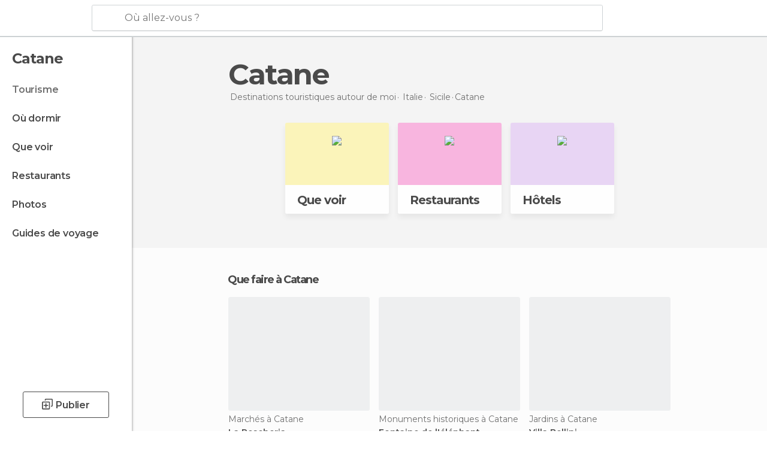

--- FILE ---
content_type: text/html; charset=UTF-8
request_url: https://www.monnuage.fr/voyage/italie/sicile/catane
body_size: 15898
content:

 
 <!DOCTYPE html><!--[if lt IE 7]> <html class="no-js lt-ie9 lt-ie8 lt-ie7" lang="fr-FR"> <![endif]--><!--[if IE 7]> <html class="no-js lt-ie9 lt-ie8" lang="fr-FR"> <![endif]--><!--[if IE 8]> <html class="no-js lt-ie9" lang="fr-FR"> <![endif]--><!--[if gt IE 8]><!--><html class="no-js" lang="fr-FR"> <!--<![endif]--><head><meta charset="UTF-8"/><meta http-equiv="Content-Type" content="text/html; charset=UTF-8"/><meta http-equiv="X-UA-COMPATIBLE" content="IE=edge"/><meta name="viewport" content="width=device-width, minimum-scale=1.0, initial-scale=1.0"><title>Voyages à Catane et tourisme à Catane | Monnuage</title><link rel="preconnect" crossorigin="anonymous" href="https://images.mnstatic.com"><link rel="preconnect" crossorigin="anonymous" href="https://assetscdn.mnstatic.com">
 
 <link rel="alternate" hreflang="es-ES" href="https://www.minube.com/viajes/italia/sicilia/catania"/><link rel="alternate" hreflang="x-default" href="https://www.minube.com/viajes/italia/sicilia/catania" /><link rel="alternate" hreflang="es-MX" href="https://www.minube.com.mx/viajes/italia/sicilia/catania"/><link rel="alternate" hreflang="es-CO" href="https://www.minube.com.co/viajes/italia/sicilia/catania"/><link rel="alternate" hreflang="es-AR" href="https://www.minube.com.ar/viajes/italia/sicilia/catania"/><link rel="alternate" hreflang="it" href="https://www.minube.it/viaggi/italia/sicilia/catania"/><link rel="alternate" hreflang="pt" href="https://www.minube.pt/viagens/italia/sicilia/catania"/><link rel="alternate" hreflang="pt-BR" href="https://www.minube.com.br/viagens/italia/sicilia/catania"/><link rel="alternate" hreflang="fr" href="https://www.monnuage.fr/voyage/italie/sicile/catane"/><link rel="alternate" hreflang="en-US" href="https://www.minube.net/travel/italy/sicilia/catania"/><link rel="alternate" hreflang="en-GB" href="https://www.minube.co.uk/travel/italy/sicilia/catania"/><link rel="alternate" hreflang="es" href="https://www.minube.com/viajes/italia/sicilia/catania"/><link rel="alternate" hreflang="en" href="https://www.minube.net/travel/italy/sicilia/catania"/><meta name="description" content="Tourisme à Catane sur MonNuage: lieux à voir, que faire Catane, restaurants, hôtels... Tout pour ton voyage à Catane"/><link rel="canonical" href="https://www.monnuage.fr/voyage/italie/sicile/catane"/><meta name="keywords"
 content="Catane, aller à catane, voyage à catane, tourisme à catane, vacances à catane"/><meta name="robots" content="index,follow"/><link rel="apple-touch-icon" sizes="180x180" href="https://contentdelivery.mnstatic.com/1/favicon/apple-touch-icon.png"><link rel="icon" type="image/png" sizes="32x32" href="https://contentdelivery.mnstatic.com/1/favicon/favicon-32x32.png"><link rel="icon" type="image/png" sizes="16x16" href="https://contentdelivery.mnstatic.com/1/favicon/favicon-16x16.png"><link rel="shortcut icon" href="https://contentdelivery.mnstatic.com/1/favicon/favicon.ico"><link rel="manifest" href="/manifest.json"/><meta name="apple-mobile-web-app-title" content="minube" /><meta name="application-name" content="minube" /><meta name="msapplication-config" content="https://contentdelivery.mnstatic.com/1/favicon/browserconfig.xml" /><meta name="theme-color" content="#007A75"/><meta property="og:title" content="Voyages à Catane et tourisme à Catane | Monnuage"/><meta property="og:description" content="Tourisme à Catane sur MonNuage: lieux à voir, que faire Catane, restaurants, hôtels... Tout pour ton voyage à Catane"/><meta property="og:site_name" content="Minube"/><meta property="og:type" content="website"/><meta name="twitter:card" content="summary"/><meta name="twitter:title" content="Voyages à Catane et tourisme à Catane | Monnuage"/><meta name="twitter:description" content="Tourisme à Catane sur MonNuage: lieux à voir, que faire Catane, restaurants, hôtels... Tout pour ton voyage à Catane"/><meta name="twitter:site" content="@monnuage"/><meta name="twitter:domain" value="minube.com" /><link rel="next" href="https://www.monnuage.fr/voyage/italie/sicile/catane?page=2"><link rel="prefetch" href="https://www.minube.com/assets/css/min/production/src/layouts/users/login.css">
<link rel='preload' as='style' href='https://fonts.minube.com/avenir.css' onload='this.rel="stylesheet"'><link rel="stylesheet" type="text/css" href="https://fonts.minube.com/avenir.css" />
<link rel='preload' as='style' href='https://fonts.googleapis.com/css?family=Montserrat:400,600,700|Open+Sans:400,600,700&subset=latin-ext,latin-ext' onload='this.rel="stylesheet"'><link rel="stylesheet" type="text/css" href="https://fonts.googleapis.com/css?family=Montserrat:400,600,700|Open+Sans:400,600,700&amp;subset=latin-ext,latin-ext" />
<link rel='preload' as='style' href='https://assetscdn.mnstatic.com/css/zzjs-29197614319383e91a90ea9da4718556.css'><link rel="stylesheet" type="text/css" href="https://assetscdn.mnstatic.com/css/zzjs-29197614319383e91a90ea9da4718556.css" />



 
 
 
 
 
 
 
 
 
 
 
 
 
 
 
 
 
 
 
 
 </head><body>
 

 
 
 <header>
 
<div class="actionBar">
 
<div class="main border ">
 
<div class="logo">
 
 <a class="brand icon_base icon__color_logo_fr
"
 title="Monnuage"
 href="https://www.monnuage.fr/"
 ></a></div> 
 
<div id="mnHeaderFakeInput" class="mnHeaderFakeInput"
 onclick="Minube.services.HeaderUI.focusSearcherHeader();"><div class="mnHeaderFakeInput__box display_table"><div class="display_table_cell"><div class="mnHeaderFakeInput__text"><span>Où allez-vous ?</span></div></div></div></div><div id="mnHeaderRealInput" class="mnHeaderRealInput "
 style="display: none; opacity: 0;"><input id="mnHeaderSearcherInput" class="mnHeaderSearcherInput"
 type="text" placeholder="" autofocus/><ul id="mnHeaderSearcherResults" class="mnHeaderSearcherResults"></ul><div id="mnHeaderSearcherResultsBackground"
 class="mnHeaderSearcherResultsBackground"
 onclick="Minube.services.HeaderUI.blurSearcher();"></div><div id="mnHeaderSearcherIcon"
 class="icon sp_header_navigate icon--lensRealInput"></div><div class="close" onclick="Minube.services.HeaderUI.blurSearcher();"></div><span style="display:none;" id="gplus_button"
 data-gapiattached="true">Entrer avec Google Plus</span></div><div class="widgets">
 
<div id="mnHeaderOptionsMenu" class="mnHeaderOptionsMenu share" onclick="Minube.services.HeaderUI.initShareTooltip()"><div id="mnHeaderShareTop"><div class="share_icon"></div></div></div>
 
 
<div class="profile_avatar basic"></div> 
 
<div class="mnNavigateSandwich only-mobile activitySearch"><div class="mnNavigateSandwich__lines"></div></div></div></div></div>
 
 
 
 </header>
 
 <div class="fullWidth
 "><div class="leftMenu">
 
 <div id="mnNavigate" class="mnNavigate "><div class="mnNavigate__sectionsAction only-mobile"><div class="mnNavigate__section access"><span class="mnNavigate__sectionLink access" id="access_mobile_user" onclick="Minube.services.ProfileUI.openModalLogin(null, true)">Entrer</span></div><div class="section_profile"><div class="mnNavigate__section" onclick="Minube.services.UserSection.goTo('/', 'my_profile')"><span class="mnNavigate__sectionLink">Mon profil</span></div><div class="mnNavigate__section edit" onclick="Minube.services.UserSection.goTo('/editer/', 'edit')"><span class="mnNavigate__sectionLink">Editer mon profil</span></div><div class="mnNavigate__section" onclick="Minube.services.Registration.logout()"><span class="mnNavigate__sectionLink">Déconnexion</span></div><div class="mnNavigate__section"><span class="mnNavigate__sectionLink line"/></div></div><div class="mnNavigate__section share"><span class="mnNavigate__sectionLink share" onclick="Minube.services.HeaderUI.handlerShare()">Partager</span></div><div class="mnNavigate__section"><span class="mnNavigate__sectionLink addExperience" onclick="Minube.services.HeaderUI.headerOpenPoiUpload() ">Partager une expérience</span></div><div class="mnNavigate__section sep"><span class="mnNavigate__sectionLink line"/></div></div><div id="mnNavigate__sectionsBlock" class="mnNavigate__sectionsBlock">
 
 
 <div id="mnNavigate__tabs" class="navTabs mnNavigate__tabs"><ul class="mover"><li class="navItem active categories "
 data-section="categories"
 onclick="Minube.services.Sidebar.switchTab('categories')">
 Menu
 </li>
 
 <li class="navItem filters "
 data-section="filters"
 onclick="Minube.services.Sidebar.switchTab('filters')">
 Filtres
 </li>
 
 </ul></div>
 
 
 <nav role="navigation" class="mnNavigate__navigation"><ul id="mnNavigate__categoriesBlock" class="mnNavigate__categoriesBlock mnNavigate__tabContent active" data-section="categories">
 
 
 <li class="mnNavigate__location ">Catane</li>
 
 
 
<li class="mnNavigate__section all current noCounter"><div class="mnNavigate__icon icon_base icon__all"></div><a class="mnNavigate__sectionLink" href="https://www.monnuage.fr/voyage/italie/sicile/catane" title="Voyages à Catane: Tourisme à Catane"> Tourisme </a>
 
 </li>
 
  
 
 
<li class="mnNavigate__section sleep noCounter"><div class="mnNavigate__icon icon_base icon__sleep"></div><a class="mnNavigate__sectionLink" href="https://www.monnuage.fr/logements/italie/sicile/catane" title="Lieux où dormir à Catane"> Où dormir </a>
 
 </li>
 
  
 
 
<li class="mnNavigate__section tosee noCounter"><div class="mnNavigate__icon icon_base icon__tosee"></div><a class="mnNavigate__sectionLink" href="https://www.monnuage.fr/a-voir/italie/sicile/catane" title="Que faire à Catane, que voir et que visiter"> Que voir </a>
 
 </li>
 
  
 
 
<li class="mnNavigate__section eat noCounter"><div class="mnNavigate__icon icon_base icon__eat"></div><a class="mnNavigate__sectionLink" href="https://www.monnuage.fr/meilleurs-restaurants/italie/sicile/catane" title="Restaurants à Catane : Déjeuner et dîner"> Restaurants </a>
 
 </li>
 
  
 
 
<li class="mnNavigate__section pic_gallery noCounter"><div class="mnNavigate__icon icon_base icon__pic_gallery"></div><a class="mnNavigate__sectionLink" href="https://www.monnuage.fr/photos-de/catane-c1880" title="Photos de Catane"> Photos </a>
 
 </li>
 
  
 
 
<li class="mnNavigate__section guides noCounter"><div class="mnNavigate__icon icon_base icon__guides"></div><a class="mnNavigate__sectionLink" href="https://www.monnuage.fr/guides/italie/sicile/catane" title="Guides de voyage Catane"> Guides de voyage </a>
 
 </li>
 
 
 
 </ul></nav></div><div class="buttonPublish">
 
<div class="buttonMain outline normal withIcon default"
 style=""
 onclick="Minube.services.HeaderUI.headerOpenPoiUpload() "
 ><div class="display_table"><div class="display_table_cell"><span class="icon icon_base ic_post_darkgray"></span><span class="text" style="">Publier</span></div></div></div></div></div>
 
 
 
 
 </div><div class="content withSidebar "><div class="headerPlace"><div class="container">
 
<h1 itemprop="name" >Catane</h1>
 
<div class="breadcrumb-box" itemscope itemtype="http://schema.org/BreadcrumbList"><ul><li itemprop="itemListElement" itemscope itemtype="http://schema.org/ListItem" ><a title="Destinations touristiques autour de moi" href="https://www.monnuage.fr/destinations"><b itemprop="name">Destinations touristiques autour de moi</b></a><meta itemprop="position" content="1" /><meta itemprop="item" content="https://www.monnuage.fr/destinations" /></li>
  <li itemprop="itemListElement" itemscope itemtype="http://schema.org/ListItem" ><a title="Tourisme en Italie : Voyages en Italie" href="https://www.monnuage.fr/voyage/italie"><b itemprop="name">Italie</b></a><meta itemprop="position" content="2" /><meta itemprop="item" content="https://www.monnuage.fr/voyage/italie" /></li>
  <li itemprop="itemListElement" itemscope itemtype="http://schema.org/ListItem" ><a title="Tourisme en Sicile : Voyages en Sicile" href="https://www.monnuage.fr/voyage/italie/sicile"><b itemprop="name">Sicile</b></a><meta itemprop="position" content="3" /><meta itemprop="item" content="https://www.monnuage.fr/voyage/italie/sicile" /></li><li class="last" ><span>Catane</span></li></ul></div></div></div>
 
 <div class="plainBricks"><div class="container wideFirst">
 
 
 
 
<div class="baseCard riverCard
 wideFirst brickCard
" aria-label="" onclick="Minube.services.plainBricks.goToSection('https://www.monnuage.fr/a-voir/italie/sicile/catane', 'tosee')"
 ><div class="backColor" style="background-color:#fcf4ba;"><img class="image" src="https://images.mnstatic.com/statics/destination/bricks/quever_turismo.png" alt="Catane - Que voir"/></div><div class="titleContainer"><div class="subtitleItem"></div>
 
 <label class="titleItem"> Que voir
</label></div></div>
 
 
 
 
<div class="baseCard riverCard
 wideFirst brickCard
" aria-label="" onclick="Minube.services.plainBricks.goToSection('https://www.monnuage.fr/meilleurs-restaurants/italie/sicile/catane', 'eat')"
 ><div class="backColor" style="background-color:#f9b5df;"><img class="image" src="https://images.mnstatic.com/statics/destination/bricks/restaurantes_turismo.png" alt="Catane - Restaurants"/></div><div class="titleContainer"><div class="subtitleItem"></div>
 
 <label class="titleItem"> Restaurants
</label></div></div>
 
 
 
 
<div class="baseCard riverCard
 wideFirst brickCard
" aria-label="" onclick="Minube.services.plainBricks.goToSection('https://www.monnuage.fr/logements/italie/sicile/catane', 'sleep')"
 ><div class="backColor" style="background-color:#e8d5f5;"><img class="image" src="https://images.mnstatic.com/statics/destination/bricks/hoteles_turismo.png" alt="Catane - Hôtels"/></div><div class="titleContainer"><div class="subtitleItem"></div>
 
 <label class="titleItem"> Hôtels
</label></div></div></div></div>
 
 
 <div class="riverContainer noGrid">
  
 
 
<div class="river arrows " data-type_form="carousel" data-carousel_id="mainRiver_0" data-type="tosee" data-total_elements="20">
 
<div class="headerRiver withoutContainer left headerTitle"><div class="titleList "><h3><a onclick="Minube.services.CarouselRiver.goDetail('https://www.monnuage.fr/a-voir/italie/sicile/catane');return false;" href="https://www.monnuage.fr/a-voir/italie/sicile/catane" class="link" >
 Que faire à Catane</a></h3></div></div><div class="riverItems">
 
 
 
 
 
 
<div class="baseCard riverCard
 poiCard 
" aria-label="" data-id_poi="211653" onclick="Minube.services.Card.goToCard('https\x3A\x2F\x2Fwww.monnuage.fr\x2Fpoint\x2Dd\x2Dinteret\x2Fla\x2Dpescheria\x2Da211653','poi',{poi_id : '211653' , activities : '0'}); event.stopPropagation()"
 >
 
 
 <div class="imageCard" data-src='https://images.mnstatic.com/37/c7/37c7e647183c4cd7153af126de220c39.jpg' data-dynamic-source='true' data-dynamic-quality='60' data-dynamic-auto-width-height='1' data-dynamic-fit='crop' data-dynamic-custom-attrs='1' ></div>
 
 <div class="contentItem "><div class="subtitleItem">
 Marchés à Catane
 </div>
 
 
 <a class="titleItem" href="https://www.monnuage.fr/point-d-interet/la-pescheria-a211653" onclick="event.stopPropagation();" title="La Pescheria" target="_self"> La Pescheria
</a>
 
<div class="staticRating">
 
 <div class="starsRatingMeter"><span style="width: 100%"></span></div>
 
<div class="ratingSideText"><div class="ratingTextShown">(24)</div></div></div></div></div>

 
 
 
 
 
 
<div class="baseCard riverCard
 poiCard 
" aria-label="" data-id_poi="20212" onclick="Minube.services.Card.goToCard('https\x3A\x2F\x2Fwww.monnuage.fr\x2Fpoint\x2Dd\x2Dinteret\x2Ffontaine\x2Dde\x2Dlelephant\x2Da20212','poi',{poi_id : '20212' , activities : '0'}); event.stopPropagation()"
 >
 
 
 <div class="imageCard" data-src='https://images.mnstatic.com/15/c4/15c4d12fa09d56ca6a4c5c0bfb4da95f.jpg' data-dynamic-source='true' data-dynamic-quality='60' data-dynamic-auto-width-height='1' data-dynamic-fit='crop' data-dynamic-custom-attrs='1' ></div>
 
 <div class="contentItem "><div class="subtitleItem">
 Monuments historiques à Catane
 </div>
 
 
 <a class="titleItem" href="https://www.monnuage.fr/point-d-interet/fontaine-de-lelephant-a20212" onclick="event.stopPropagation();" title="Fontaine de l'éléphant" target="_self"> Fontaine de l&#039;éléphant
</a>
 
<div class="staticRating">
 
 <div class="starsRatingMeter"><span style="width: 100%"></span></div>
 
<div class="ratingSideText"><div class="ratingTextShown">(24)</div></div></div></div></div>

 
 
 
 
 
 
<div class="baseCard riverCard
 poiCard 
" aria-label="" data-id_poi="764361" onclick="Minube.services.Card.goToCard('https\x3A\x2F\x2Fwww.monnuage.fr\x2Fpoint\x2Dd\x2Dinteret\x2Fvilla\x2Dbellini\x2Da764361','poi',{poi_id : '764361' , activities : '0'}); event.stopPropagation()"
 >
 
 
 <div class="imageCard" data-src='https://images.mnstatic.com/5f/dd/5fdd41122fd7044c0b381723c1a2bb6f.jpg' data-dynamic-source='true' data-dynamic-quality='60' data-dynamic-auto-width-height='1' data-dynamic-fit='crop' data-dynamic-custom-attrs='1' ></div>
 
 <div class="contentItem "><div class="subtitleItem">
 Jardins à Catane
 </div>
 
 
 <a class="titleItem" href="https://www.monnuage.fr/point-d-interet/villa-bellini-a764361" onclick="event.stopPropagation();" title="Villa Bellini" target="_self"> Villa Bellini
</a>
 
<div class="staticRating">
 
 <div class="starsRatingMeter"><span style="width: 90%"></span></div>
 
<div class="ratingSideText"><div class="ratingTextShown">(14)</div></div></div></div></div>

 
 
 
 
 
 
<div class="baseCard riverCard
 poiCard 
" aria-label="" data-id_poi="140462" onclick="Minube.services.Card.goToCard('https\x3A\x2F\x2Fwww.monnuage.fr\x2Fpoint\x2Dd\x2Dinteret\x2Fpiazza\x2Dduomo\x2Da140462','poi',{poi_id : '140462' , activities : '0'}); event.stopPropagation()"
 >
 
 
 <div class="imageCard" data-src='https://images.mnstatic.com/2b/c3/2bc3cb8a654d3b1832a42fa18e758bcf.jpg' data-dynamic-source='true' data-dynamic-quality='60' data-dynamic-auto-width-height='1' data-dynamic-fit='crop' data-dynamic-custom-attrs='1' ></div>
 
 <div class="contentItem "><div class="subtitleItem">
 Places à Catane
 </div>
 
 
 <a class="titleItem" href="https://www.monnuage.fr/point-d-interet/piazza-duomo-a140462" onclick="event.stopPropagation();" title="Piazza del Duomo" target="_self"> Piazza del Duomo
</a>
 
<div class="staticRating">
 
 <div class="starsRatingMeter"><span style="width: 89%"></span></div>
 
<div class="ratingSideText"><div class="ratingTextShown">(20)</div></div></div></div></div>

 
 
 
 
 
 
<div class="baseCard riverCard
 poiCard 
" aria-label="" data-id_poi="25358" onclick="Minube.services.Card.goToCard('https\x3A\x2F\x2Fwww.monnuage.fr\x2Fpoint\x2Dd\x2Dinteret\x2Fplage\x2Dde\x2Dcatane\x2Da25358','poi',{poi_id : '25358' , activities : '0'}); event.stopPropagation()"
 >
 
 
 <div class="imageCard" data-src='https://images.mnstatic.com/2e/ec/2eeca084a53ab7ea75a0bf6841982d49.jpg' data-dynamic-source='true' data-dynamic-quality='60' data-dynamic-auto-width-height='1' data-dynamic-fit='crop' data-dynamic-custom-attrs='1' ></div>
 
 <div class="contentItem "><div class="subtitleItem">
 Calanques à Catane
 </div>
 
 
 <a class="titleItem" href="https://www.monnuage.fr/point-d-interet/plage-de-catane-a25358" onclick="event.stopPropagation();" title="Plage de Catane" target="_self"> Plage de Catane
</a>
 
<div class="staticRating">
 
 <div class="starsRatingMeter"><span style="width: 100%"></span></div>
 
<div class="ratingSideText"><div class="ratingTextShown">(6)</div></div></div></div></div>

 
 <div class="extraCard riverCard baseCard"><div class="content">
 
<div class="buttonMain btnSeeAll outline normal fab withIcon secondary"
 style=""
 onclick="Minube.services.CarouselRiver.goDetail('https://www.monnuage.fr/a-voir/italie/sicile/catane');return false; "
 ><div class="display_table"><div class="display_table_cell"><span class="icon icon_base ic_arrow_right_secondary"></span></div></div></div><div class="text"><span>Voir tous</span></div></div></div></div>
 
 
<div class="buttonMain btnSeeAll outline normal secondary"
 style=""
 onclick="Minube.services.CarouselRiver.goDetail('https://www.monnuage.fr/a-voir/italie/sicile/catane');return false; "
 ><div class="display_table"><div class="display_table_cell"><span class="text" style="">Voir tous (30)</span></div></div></div></div>
  
<div class="sponsored-container"></div>
 
 
 
<div class="river arrows " data-type_form="carousel" data-carousel_id="mainRiver_1" data-type="eat" data-total_elements="15">
 
<div class="headerRiver withoutContainer left headerTitle"><div class="titleList "><h3><a onclick="Minube.services.CarouselRiver.goDetail('https://www.monnuage.fr/meilleurs-restaurants/italie/sicile/catane');return false;" href="https://www.monnuage.fr/meilleurs-restaurants/italie/sicile/catane" class="link" >
 Restaurants à Catane</a></h3></div></div><div class="riverItems">
 
 
 
 
 
 
<div class="baseCard riverCard
 poiCard 
" aria-label="" data-id_poi="932321" onclick="Minube.services.Card.goToCard('https\x3A\x2F\x2Fwww.monnuage.fr\x2Fpoint\x2Dd\x2Dinteret\x2Fil\x2Dchiosco\x2D\x2Da932321','poi',{poi_id : '932321' , activities : '0'}); event.stopPropagation()"
 >
 
 
 <div class="imageCard" data-src='https://images.mnstatic.com/0e/eb/0eeb941bea94a8277b6b194a78ba5e73.jpg' data-dynamic-source='true' data-dynamic-quality='60' data-dynamic-auto-width-height='1' data-dynamic-fit='crop' data-dynamic-custom-attrs='1' ></div>
 
 <div class="contentItem "><div class="subtitleItem">
 Bars à tapas à Catane
 </div>
 
 <label class="titleItem"> Il Chiosco
</label>
 
<div class="staticRating">
 
 <div class="starsRatingMeter"><span style="width: 100%"></span></div>
 
<div class="ratingSideText"><div class="ratingTextShown">(7)</div></div></div></div></div>

 
 
 
 
 
 
<div class="baseCard riverCard
 poiCard 
" aria-label="" data-id_poi="829171" onclick="Minube.services.Card.goToCard('https\x3A\x2F\x2Fwww.monnuage.fr\x2Fpoint\x2Dd\x2Dinteret\x2Frestaurant\x2Dpasteleria\x2Dheladeria\x2Dda\x2Dernesto\x2Da829171','poi',{poi_id : '829171' , activities : '0'}); event.stopPropagation()"
 >
 
 
 <div class="imageCard" data-src='https://images.mnstatic.com/f9/cb/f9cb374a0f96a4c41d1cc9d322c0fab2.jpg' data-dynamic-source='true' data-dynamic-quality='60' data-dynamic-auto-width-height='1' data-dynamic-fit='crop' data-dynamic-custom-attrs='1' ></div>
 
 <div class="contentItem "><div class="subtitleItem">
 Restaurants à Catane
 </div>
 
 <label class="titleItem"> Ernesto Gelateria e Pasticceria Catania
</label>
 
<div class="staticRating">
 
 <div class="starsRatingMeter"><span style="width: 100%"></span></div>
 
<div class="ratingSideText"><div class="ratingTextShown">(7)</div></div></div></div></div>

 
 
 
 
 
 
<div class="baseCard riverCard
 poiCard 
" aria-label="" data-id_poi="763971" onclick="Minube.services.Card.goToCard('https\x3A\x2F\x2Fwww.monnuage.fr\x2Fpoint\x2Dd\x2Dinteret\x2Fterrasse\x2Dbalsamo\x2Da763971','poi',{poi_id : '763971' , activities : '0'}); event.stopPropagation()"
 >
 
 
 <div class="imageCard" data-src='https://images.mnstatic.com/43/d3/43d386c039503a921995c6a4aead55dc.jpg' data-dynamic-source='true' data-dynamic-quality='60' data-dynamic-auto-width-height='1' data-dynamic-fit='crop' data-dynamic-custom-attrs='1' ></div>
 
 <div class="contentItem "><div class="subtitleItem">
 Restaurants à Catane
 </div>
 
 <label class="titleItem"> Terrazza Balsamo
</label>
 
<div class="staticRating">
 
 <div class="starsRatingMeter"><span style="width: 100%"></span></div>
 
<div class="ratingSideText"><div class="ratingTextShown">(9)</div></div></div></div></div>

 
 
 
 
 
 
<div class="baseCard riverCard
 poiCard 
" aria-label="" data-id_poi="213345" onclick="Minube.services.Card.goToCard('https\x3A\x2F\x2Fwww.monnuage.fr\x2Fpoint\x2Dd\x2Dinteret\x2Fristorante\x2Dcamelot\x2Da213345','poi',{poi_id : '213345' , activities : '0'}); event.stopPropagation()"
 >
 
 
 <div class="imageCard" data-src='https://images.mnstatic.com/d8/af/d8af9ee536ce0c60081479c43926f58e.jpg' data-dynamic-source='true' data-dynamic-quality='60' data-dynamic-auto-width-height='1' data-dynamic-fit='crop' data-dynamic-custom-attrs='1' ></div>
 
 <div class="contentItem "><div class="subtitleItem">
 Restaurants à Catane
 </div>
 
 <label class="titleItem"> Ristorante Camelot
</label>
 
<div class="staticRating">
 
 <div class="starsRatingMeter"><span style="width: 100%"></span></div>
 
<div class="ratingSideText"><div class="ratingTextShown">(1)</div></div></div></div></div>

 
 
 
 
 
 
<div class="baseCard riverCard
 poiCard 
" aria-label="" data-id_poi="832161" onclick="Minube.services.Card.goToCard('https\x3A\x2F\x2Fwww.monnuage.fr\x2Fpoint\x2Dd\x2Dinteret\x2Frestaurant\x2Dle\x2Dtre\x2Dbocche\x2Da832161','poi',{poi_id : '832161' , activities : '0'}); event.stopPropagation()"
 >
 
 
 <div class="imageCard" data-src='https://images.mnstatic.com/22/d7/22d731bff9027709612117d42970a4c9.jpg' data-dynamic-source='true' data-dynamic-quality='60' data-dynamic-auto-width-height='1' data-dynamic-fit='crop' data-dynamic-custom-attrs='1' ></div>
 
 <div class="contentItem "><div class="subtitleItem">
 Restaurants à Catane
 </div>
 
 
 <a class="titleItem" href="https://www.monnuage.fr/point-d-interet/restaurant-le-tre-bocche-a832161" onclick="event.stopPropagation();" title="Le Tre Bocche" target="_self"> Le Tre Bocche
</a>
 
<div class="staticRating">
 
 <div class="starsRatingMeter"><span style="width: 100%"></span></div>
 
<div class="ratingSideText"><div class="ratingTextShown">(2)</div></div></div></div></div>

 
 <div class="extraCard riverCard baseCard"><div class="content">
 
<div class="buttonMain btnSeeAll outline normal fab withIcon secondary"
 style=""
 onclick="Minube.services.CarouselRiver.goDetail('https://www.monnuage.fr/meilleurs-restaurants/italie/sicile/catane');return false; "
 ><div class="display_table"><div class="display_table_cell"><span class="icon icon_base ic_arrow_right_secondary"></span></div></div></div><div class="text"><span>Voir tous</span></div></div></div></div>
 
 
<div class="buttonMain btnSeeAll outline normal secondary"
 style=""
 onclick="Minube.services.CarouselRiver.goDetail('https://www.monnuage.fr/meilleurs-restaurants/italie/sicile/catane');return false; "
 ><div class="display_table"><div class="display_table_cell"><span class="text" style="">Voir tous (15)</span></div></div></div></div>
  
 
 
<div class="river arrows " data-type_form="carousel" data-carousel_id="mainRiver_2" data-type="sleep_all" data-total_elements="20">
 
<div class="headerRiver withoutContainer left headerTitle"><div class="titleList "><h3><a onclick="Minube.services.CarouselRiver.goDetail('https://www.monnuage.fr/logements/italie/sicile/catane');return false;" href="https://www.monnuage.fr/logements/italie/sicile/catane" class="link" >
 Hôtels à Catane</a></h3></div></div><div class="riverItems">
 
 
 
 
 
 
<div class="baseCard riverCard
 poiCard 
" aria-label="" data-id_poi="203539" onclick="Minube.services.Card.goToCard('https\x3A\x2F\x2Fwww.monnuage.fr\x2Fpoint\x2Dd\x2Dinteret\x2Fde\x2Dcurtis\x2Dbb\x2D\x2Da203539','poi',{poi_id : '203539' , activities : '0'}); event.stopPropagation()"
 >
 
 
 <div class="imageCard" data-src='https://imgs-hotels.mnstatic.com/Lodges/7a/7f/7a7f54fc9d80b820c353d3810b234551.jpg' data-dynamic-source='true' data-dynamic-quality='60' data-dynamic-auto-width-height='1' data-dynamic-fit='crop' data-dynamic-custom-attrs='1' ></div>
 
 <div class="contentItem "><div class="subtitleItem">
 Hôtels à Catane
 </div>
 
 
 <a class="titleItem" href="https://www.monnuage.fr/point-d-interet/de-curtis-bb--a203539" onclick="event.stopPropagation();" title="Hôtel De Curtis Palace" target="_self"> Hôtel De Curtis Palace
</a></div></div>

 
 
 
 
 
 
<div class="baseCard riverCard
 poiCard 
" aria-label="" data-id_poi="23168" onclick="Minube.services.Card.goToCard('https\x3A\x2F\x2Fwww.monnuage.fr\x2Fpoint\x2Dd\x2Dinteret\x2Fhotel\x2Dle\x2Ddune\x2Da23168','poi',{poi_id : '23168' , activities : '0'}); event.stopPropagation()"
 >
 
 
 <div class="imageCard" data-src='https://imgs-hotels.mnstatic.com/Lodges/55/f0/55f01fc1d19b8b03c3400feefac12ce6.jpg' data-dynamic-source='true' data-dynamic-quality='60' data-dynamic-auto-width-height='1' data-dynamic-fit='crop' data-dynamic-custom-attrs='1' ></div>
 
 <div class="contentItem "><div class="subtitleItem">
 Hôtels à Catane
 </div>
 
 <label class="titleItem"> Le Dune Sicily Hotel
</label>
 
<div class="staticRating">
 
 <div class="starsRatingMeter"><span style="width: 60%"></span></div>
 
<div class="ratingSideText"></div></div></div></div>

 
 
 
 
 
 
<div class="baseCard riverCard
 poiCard 
" aria-label="" data-id_poi="102211" onclick="Minube.services.Card.goToCard('https\x3A\x2F\x2Fwww.monnuage.fr\x2Fpoint\x2Dd\x2Dinteret\x2Fhotel\x2Dmediterraneo\x2Da102211','poi',{poi_id : '102211' , activities : '0'}); event.stopPropagation()"
 >
 
 
 <div class="imageCard" data-src='https://imgs-hotels.mnstatic.com/Lodges/6a/c4/6ac481bb1796d52c6f0dcb0da5d1cc68.jpg' data-dynamic-source='true' data-dynamic-quality='60' data-dynamic-auto-width-height='1' data-dynamic-fit='crop' data-dynamic-custom-attrs='1' ></div>
 
 <div class="contentItem "><div class="subtitleItem">
 Hôtels à Catane
 </div>
 
 
 <a class="titleItem" href="https://www.monnuage.fr/point-d-interet/hotel-mediterraneo-a102211" onclick="event.stopPropagation();" title="Best Western Hotel Mediterraneo" target="_self"> Best Western Hotel Mediterraneo
</a>
 
<div class="staticRating">
 
 <div class="starsRatingMeter"><span style="width: 60%"></span></div>
 
<div class="ratingSideText"></div></div></div></div>

 
 
 
 
 
 
<div class="baseCard riverCard
 poiCard 
" aria-label="" data-id_poi="189374" onclick="Minube.services.Card.goToCard('https\x3A\x2F\x2Fwww.monnuage.fr\x2Fpoint\x2Dd\x2Dinteret\x2Fhotel\x2Dglobetrotter\x2Da189374','poi',{poi_id : '189374' , activities : '0'}); event.stopPropagation()"
 >
 
 
 <div class="imageCard" data-src='https://imgs-hotels.mnstatic.com/Lodges/29/86/2986052e4b20fde1121e38a83ac26d86.jpg' data-dynamic-source='true' data-dynamic-quality='60' data-dynamic-auto-width-height='1' data-dynamic-fit='crop' data-dynamic-custom-attrs='1' ></div>
 
 <div class="contentItem "><div class="subtitleItem">
 Pensions à Catane
 </div>
 
 
 <a class="titleItem" href="https://www.monnuage.fr/point-d-interet/hotel-globetrotter-a189374" onclick="event.stopPropagation();" title="B&B Globetrotter Catania" target="_self"> B&amp;B Globetrotter Catania
</a></div></div>

 
 
 
 
 
 
<div class="baseCard riverCard
 poiCard 
" aria-label="" data-id_poi="187653" onclick="Minube.services.Card.goToCard('https\x3A\x2F\x2Fwww.monnuage.fr\x2Fpoint\x2Dd\x2Dinteret\x2Fhotel\x2Dresidence\x2Dla\x2Dvetreria\x2Da187653','poi',{poi_id : '187653' , activities : '0'}); event.stopPropagation()"
 >
 
 <div class="imageCard emptyCard"><div class="placeholder icon_base icon__placeholder_eiffel"></div></div>
 
 <div class="contentItem "><div class="subtitleItem">
 Hôtels à Catane
 </div>
 
 
 <a class="titleItem" href="https://www.monnuage.fr/point-d-interet/hotel-residence-la-vetreria-a187653" onclick="event.stopPropagation();" title="Hôtel Residence La Vetreria" target="_self"> Hôtel Residence La Vetreria
</a>
 
<div class="staticRating">
 
 <div class="starsRatingMeter"><span style="width: 80%"></span></div>
 
<div class="ratingSideText"></div></div></div></div>

 
 <div class="extraCard riverCard baseCard"><div class="content">
 
<div class="buttonMain btnSeeAll outline normal fab withIcon secondary"
 style=""
 onclick="Minube.services.CarouselRiver.goDetail('https://www.monnuage.fr/logements/italie/sicile/catane');return false; "
 ><div class="display_table"><div class="display_table_cell"><span class="icon icon_base ic_arrow_right_secondary"></span></div></div></div><div class="text"><span>Voir tous</span></div></div></div></div>
  
 
<div class="buttonMain btnSeeAll outline normal secondary"
 style=""
 onclick="Minube.services.CarouselRiver.goDetail('https://www.monnuage.fr/logements/italie/sicile/catane');return false; "
 ><div class="display_table"><div class="display_table_cell"><span class="text" style="">Voir tous</span></div></div></div></div></div>
 
 

 

<form id="activitiesRelated_form" name="buttonIconText_form" method="post"
 action="/tking/go" target="_blank"><input type="hidden" name="deeplink"
 id="activitiesRelated_form_deeplink" value=""/><input type="hidden" name="integration_type"
 id="activitiesRelated_form_integration_type"
 value="activities_suggested"/><input type="hidden" name="deeplink_platform" id="activitiesRelated_form_deeplink_platform" value=""/><input type="hidden" name="provider"
 id="activitiesRelated_form_provider" value=""/><input type="hidden" name="activity_id" id="activitiesRelated_form_activity_id"
 value=""/><input type="hidden" name="tracking" id="activitiesRelated_form_tracking" value="e30="/></form><div class="riverContainer">
 
 
 
<div class="river arrows " data-type_form="carousel" data-carousel_id="secondaryRiver_0" data-type="external_activities" data-total_elements="20">
 
<div class="headerRiver withoutContainer left headerTitle"><div class="titleList "><span><div onclick="Minube.services.CarouselRiver.goDetail('https://www.monnuage.fr/a/externalact/c/1880/all');return false;" class="title link ">
 Activités à Catane
 </div></span></div></div><div class="riverItems">
 
 
 
 
 
 
<div class="baseCard riverCard
 tourCard 
" aria-label="" data-id_tour="40997" onclick="Minube.services.Card.goToProvider('activitiesRelated_form',{target: '_blank', activity_id : 40997, status : 4, provider_name : 'GetYourGuide'})"
 >
 
  
 <div class="imageCard" data-src='https://imgs-activities.mnstatic.com/Activities/9b/4f/9b4fd9782e64559b833d761c4cc7e641e30eaa4a0f0c10bf81acb7cf03d24477.jpg' data-dynamic-source='true' data-dynamic-quality='60' data-dynamic-auto-width-height='1' data-dynamic-fit='crop' data-dynamic-custom-attrs='1' itemprop='image' ></div>
 
 <div class="contentItem "><div class="subtitleItem"><label class="iconProvider"></label>
 GetYourGuide
 </div>
 
 <label class="titleItem"> Depuis Catane : matinée d’excursion à l’Etna
</label>
 
<div class="staticRating">
 
 <div class="starsRatingMeter"><span style="width: 95.6%"></span></div>
 
<div class="ratingSideText"><div class="ratingTextShown">(270)</div></div></div><div class="priceItem "><label>à partir de</label><div class="amount" ><small itemprop="priceCurrency"></small>47,21<small itemprop="priceCurrency">€</small></div></div></div></div>

 
 
 
 
 
 
<div class="baseCard riverCard
 tourCard 
" aria-label="" data-id_tour="29648" onclick="Minube.services.Card.goToProvider('activitiesRelated_form',{target: '_blank', activity_id : 29648, status : 4, provider_name : 'GetYourGuide'})"
 >
 
  
 <div class="imageCard" data-src='https://imgs-activities.mnstatic.com/Activities/9c/dd/9cddd12296f100084352d215a99d344afb3f8163593f2a362fce0ad7f9f3dae4.jpg' data-dynamic-source='true' data-dynamic-quality='60' data-dynamic-auto-width-height='1' data-dynamic-fit='crop' data-dynamic-custom-attrs='1' itemprop='image' ></div>
 
 <div class="contentItem "><div class="subtitleItem"><label class="iconProvider"></label>
 GetYourGuide
 </div>
 
 <label class="titleItem"> Au départ de Catane : Visite d&#039;une jounée de l&#039;Etna et de Taormine
</label>
 
<div class="staticRating">
 
 <div class="starsRatingMeter"><span style="width: 96.6%"></span></div>
 
<div class="ratingSideText"><div class="ratingTextShown">(168)</div></div></div><div class="priceItem "><label>à partir de</label><div class="amount" ><small itemprop="priceCurrency"></small>82,18<small itemprop="priceCurrency">€</small></div></div></div></div>

 
 
 
 
 
 
<div class="baseCard riverCard
 tourCard 
" aria-label="" data-id_tour="29414" onclick="Minube.services.Card.goToProvider('activitiesRelated_form',{target: '_blank', activity_id : 29414, status : 4, provider_name : 'GetYourGuide'})"
 >
 
  
 <div class="imageCard" data-src='https://imgs-activities.mnstatic.com/Activities/11/21/1121ef807430ee7b481eb7c22763b717e1342496ce9fd98edc96228215a431a7.jpg' data-dynamic-source='true' data-dynamic-quality='60' data-dynamic-auto-width-height='1' data-dynamic-fit='crop' data-dynamic-custom-attrs='1' itemprop='image' ></div>
 
 <div class="contentItem "><div class="subtitleItem"><label class="iconProvider"></label>
 GetYourGuide
 </div>
 
 <label class="titleItem"> Au départ de Catane : visite d&#039;une demi-journée de l&#039;Etna, nature et saveurs
</label>
 
<div class="staticRating">
 
 <div class="starsRatingMeter"><span style="width: 95.6%"></span></div>
 
<div class="ratingSideText"><div class="ratingTextShown">(45)</div></div></div><div class="priceItem "><label>à partir de</label><div class="amount" ><small itemprop="priceCurrency"></small>47,56<small itemprop="priceCurrency">€</small></div></div></div></div>

 
 
 
 
 
 
<div class="baseCard riverCard
 tourCard 
" aria-label="" data-id_tour="31627" onclick="Minube.services.Card.goToProvider('activitiesRelated_form',{target: '_blank', activity_id : 31627, status : 4, provider_name : 'GetYourGuide'})"
 >
 
  
 <div class="imageCard" data-src='https://imgs-activities.mnstatic.com/Activities/3b/93/3b9380382bf5af48e32d92a3d73fbc3d9910738b77ccf148aaa95f55387dca8c.jpg' data-dynamic-source='true' data-dynamic-quality='60' data-dynamic-auto-width-height='1' data-dynamic-fit='crop' data-dynamic-custom-attrs='1' itemprop='image' ></div>
 
 <div class="contentItem "><div class="subtitleItem"><label class="iconProvider"></label>
 GetYourGuide
 </div>
 
 <label class="titleItem"> Depuis Catane : visite de l’île d’Ortygie, Syracuse et Noto
</label>
 
<div class="staticRating">
 
 <div class="starsRatingMeter"><span style="width: 98.4%"></span></div>
 
<div class="ratingSideText"><div class="ratingTextShown">(38)</div></div></div><div class="priceItem "><label>à partir de</label><div class="amount" ><small itemprop="priceCurrency"></small>100,80<small itemprop="priceCurrency">€</small></div></div></div></div>

 
 
 
 
 
 
<div class="baseCard riverCard
 tourCard 
" aria-label="" data-id_tour="36561" onclick="Minube.services.Card.goToProvider('activitiesRelated_form',{target: '_blank', activity_id : 36561, status : 4, provider_name : 'GetYourGuide'})"
 >
 
  
 <div class="imageCard" data-src='https://imgs-activities.mnstatic.com/Activities/7f/4d/7f4d1b4fff98773afb70cb784b01e7a0d29c5644c69bb1036af974478c701be7.jpg' data-dynamic-source='true' data-dynamic-quality='60' data-dynamic-auto-width-height='1' data-dynamic-fit='crop' data-dynamic-custom-attrs='1' itemprop='image' ></div>
 
 <div class="contentItem "><div class="subtitleItem"><label class="iconProvider"></label>
 GetYourGuide
 </div>
 
 <label class="titleItem"> Depuis Catane : visite de l’Etna et de Taormine 
</label>
 
<div class="staticRating">
 
 <div class="starsRatingMeter"><span style="width: 83.6%"></span></div>
 
<div class="ratingSideText"><div class="ratingTextShown">(28)</div></div></div><div class="priceItem "><label>à partir de</label><div class="amount" ><small itemprop="priceCurrency"></small>99<small itemprop="priceCurrency">€</small></div></div></div></div>

 
 <div class="extraCard riverCard baseCard"><div class="content">
 
<div class="buttonMain btnSeeAll outline normal fab withIcon secondary"
 style=""
 onclick="Minube.services.CarouselRiver.goDetail('https://www.monnuage.fr/a/externalact/c/1880/all');return false; "
 ><div class="display_table"><div class="display_table_cell"><span class="icon icon_base ic_arrow_right_secondary"></span></div></div></div><div class="text"><span>Voir tous</span></div></div></div></div>
 
 
<div class="buttonMain btnSeeAll outline normal secondary"
 style=""
 onclick="Minube.services.CarouselRiver.goDetail('https://www.monnuage.fr/a/externalact/c/1880/all');return false; "
 ><div class="display_table"><div class="display_table_cell"><span class="text" style="">Voir tous</span></div></div></div></div>
  
 
 
 
<div class="river arrows " data-type_form="carousel" data-carousel_id="secondaryRiver_1" data-type="locations_related" data-total_elements="20">
 
<div class="headerRiver withoutContainer left headerTitle"><div class="titleList smaller"><span><div onclick="Minube.services.CarouselRiver.goDetail('https://www.monnuage.fr/a/relatedloc/c/1880/all');return false;" class="title link ">
 Destinations proches populaires
 </div></span></div></div><div class="riverItems">
 
 
 
 
 
 
<div class="baseCard riverCard
 locationCard 
" aria-label="" data-id_location="291671" data-level="c" onclick="Minube.services.Card.goToCard('https\x3A\x2F\x2Fwww.monnuage.fr\x2Fvoyage\x2Fitalie\x2Fsicile\x2Faci_castello','location',{location_id : 291671, location_level: 'City'}); event.stopPropagation()"
 >
 
 
 <div class="imageCard" data-src='https://images.mnstatic.com/40/df/40dffec51d809f4d3a3106e2dfa22b35.jpg' data-dynamic-source='true' data-dynamic-quality='60' data-dynamic-auto-width-height='1' data-dynamic-fit='crop' data-dynamic-custom-attrs='1' ></div>
 
 <div class="contentItem "><div class="subtitleItem"></div>
 
 
 <a class="titleItem" href="https://www.monnuage.fr/voyage/italie/sicile/aci_castello" onclick="event.stopPropagation();" title="Tourisme à Aci Castello : Voyages à Aci Castello" target="_self"> Aci Castello
</a></div></div>

 
 
 
 
 
 
<div class="baseCard riverCard
 locationCard 
" aria-label="" data-id_location="304246" data-level="c" onclick="Minube.services.Card.goToCard('https\x3A\x2F\x2Fwww.monnuage.fr\x2Fvoyage\x2Fitalie\x2Fsicile\x2Faci_trezza','location',{location_id : 304246, location_level: 'City'}); event.stopPropagation()"
 >
 
 
 <div class="imageCard" data-src='https://images.mnstatic.com/b2/0a/b20af2b788285be98c7b832d36fd2d3a.jpg' data-dynamic-source='true' data-dynamic-quality='60' data-dynamic-auto-width-height='1' data-dynamic-fit='crop' data-dynamic-custom-attrs='1' ></div>
 
 <div class="contentItem "><div class="subtitleItem"></div>
 
 
 <a class="titleItem" href="https://www.monnuage.fr/voyage/italie/sicile/aci_trezza" onclick="event.stopPropagation();" title="Tourisme à Aci Trezza : Voyages à Aci Trezza" target="_self"> Aci Trezza
</a></div></div>

 
 
 
 
 
 
<div class="baseCard riverCard
 locationCard 
" aria-label="" data-id_location="296255" data-level="c" onclick="Minube.services.Card.goToCard('https\x3A\x2F\x2Fwww.monnuage.fr\x2Fvoyage\x2Fitalie\x2Fsicile\x2Fnicolosi','location',{location_id : 296255, location_level: 'City'}); event.stopPropagation()"
 >
 
 
 <div class="imageCard" data-src='https://images.mnstatic.com/80/3b/803b142157f21c25549d871fd898b8e0.jpg' data-dynamic-source='true' data-dynamic-quality='60' data-dynamic-auto-width-height='1' data-dynamic-fit='crop' data-dynamic-custom-attrs='1' ></div>
 
 <div class="contentItem "><div class="subtitleItem"></div>
 
 
 <a class="titleItem" href="https://www.monnuage.fr/voyage/italie/sicile/nicolosi" onclick="event.stopPropagation();" title="Tourisme à Nicolosi : Voyages à Nicolosi" target="_self"> Nicolosi
</a></div></div>

 
 
 
 
 
 
<div class="baseCard riverCard
 locationCard 
" aria-label="" data-id_location="292263" data-level="c" onclick="Minube.services.Card.goToCard('https\x3A\x2F\x2Fwww.monnuage.fr\x2Fvoyage\x2Fitalie\x2Fsicile\x2Fbelpasso','location',{location_id : 292263, location_level: 'City'}); event.stopPropagation()"
 >
 
 <div class="imageCard emptyCard"><div class="placeholder icon_base icon__placeholder_eiffel"></div></div>
 
 <div class="contentItem "><div class="subtitleItem"></div>
 
 
 <a class="titleItem" href="https://www.monnuage.fr/voyage/italie/sicile/belpasso" onclick="event.stopPropagation();" title="Tourisme à Belpasso : Voyages à Belpasso" target="_self"> Belpasso
</a></div></div>

 
 
 
 
 
 
<div class="baseCard riverCard
 locationCard 
" aria-label="" data-id_location="291674" data-level="c" onclick="Minube.services.Card.goToCard('https\x3A\x2F\x2Fwww.monnuage.fr\x2Fvoyage\x2Fitalie\x2Fsicile\x2Facireale','location',{location_id : 291674, location_level: 'City'}); event.stopPropagation()"
 >
 
 
 <div class="imageCard" data-src='https://images.mnstatic.com/3f/05/3f05f3f9a84989825413b0a5256c79fb.jpg' data-dynamic-source='true' data-dynamic-quality='60' data-dynamic-auto-width-height='1' data-dynamic-fit='crop' data-dynamic-custom-attrs='1' ></div>
 
 <div class="contentItem "><div class="subtitleItem"></div>
 
 
 <a class="titleItem" href="https://www.monnuage.fr/voyage/italie/sicile/acireale" onclick="event.stopPropagation();" title="Tourisme à Acireale : Voyages à Acireale" target="_self"> Acireale
</a></div></div>

 
 <div class="extraCard riverCard baseCard"><div class="content">
 
<div class="buttonMain btnSeeAll outline normal fab withIcon secondary"
 style=""
 onclick="Minube.services.CarouselRiver.goDetail('https://www.monnuage.fr/a/relatedloc/c/1880/all');return false; "
 ><div class="display_table"><div class="display_table_cell"><span class="icon icon_base ic_arrow_right_secondary"></span></div></div></div><div class="text"><span>Voir tous</span></div></div></div></div>
 
 
<div class="buttonMain btnSeeAll outline normal secondary"
 style=""
 onclick="Minube.services.CarouselRiver.goDetail('https://www.monnuage.fr/a/relatedloc/c/1880/all');return false; "
 ><div class="display_table"><div class="display_table_cell"><span class="text" style="">Voir tous</span></div></div></div></div></div></div></div><footer>
 

 
<div class="footer_block block "><div class="menu inpage"><div class="container"><div class="container_footer_blocks">
 
<div class="exploreGrid inpage">
 
 
 <div class="exploreGridContainer inpage"><div class="container"><div class="exploreContent">
  
 <div class="modules expandMobile" id="module_subcategories_others" data-key="subcategories_others"><div class="categories expandMobile" onclick="Minube.services.Explore.expandCategories('subcategories_others');" id="category_subcategories_others"><label>Todas as categorias</label><div class="icon_arrow expandMobile" id="icon_arrow_subcategories_others"></div></div><div class="subcategories expandMobile" id="subcategory_subcategories_others">
   <a title="Aéroports à Catane" href="https://www.monnuage.fr/categorie/aeroports-catane-c1880">Aéroports à Catane</a>
 
   <a title="D&#039;intérêt culturel à Catane" href="https://www.monnuage.fr/categorie/dinteret-culturel-catane-c1880">D&#039;intérêt culturel à Catane</a>
 
   <a title="D&#039;intérêt touristique à Catane" href="https://www.monnuage.fr/categorie/dinteret-touristique-catane-c1880">D&#039;intérêt touristique à Catane</a>
 
   <a title="Marchés à Catane" href="https://www.monnuage.fr/categorie/marches-catane-c1880">Marchés à Catane</a>
 
   <a title="Monuments historiques à Catane" href="https://www.monnuage.fr/categorie/monuments-historiques-catane-c1880">Monuments historiques à Catane</a>
 
   <a title="Musées à Catane" href="https://www.monnuage.fr/categorie/musees-catane-c1880">Musées à Catane</a>
 
   <a title="Théâtres à Catane" href="https://www.monnuage.fr/categorie/theatres-catane-c1880">Théâtres à Catane</a>
 
 </div><div class="shadow expandMobile" id="shadow_subcategories_others"></div></div>
  
 <div class="modules expandMobile" id="module_belongs_to" data-key="belongs_to"><div class="categories expandMobile" onclick="Minube.services.Explore.expandCategories('belongs_to');" id="category_belongs_to"><label>À propos de la destination</label><div class="icon_arrow expandMobile" id="icon_arrow_belongs_to"></div></div><div class="subcategories expandMobile" id="subcategory_belongs_to">
   <a title="Sicile" href="https://www.monnuage.fr/a-voir/italie">Sicile</a>
 
   <a title="Italie" href="https://www.monnuage.fr/a-voir/italie">Italie</a>
 
   <a title="Côte Sicilienne" href="https://www.monnuage.fr/a-voir-a/cotes_italiennes/cote_sicilienne">Côte Sicilienne</a>
 
 </div><div class="shadow expandMobile" id="shadow_belongs_to"></div></div>
  
 <div class="modules expandMobile" id="module_misc_info" data-key="misc_info"><div class="categories expandMobile" onclick="Minube.services.Explore.expandCategories('misc_info');" id="category_misc_info"><label>Autres informations</label><div class="icon_arrow expandMobile" id="icon_arrow_misc_info"></div></div><div class="subcategories expandMobile" id="subcategory_misc_info">
   <a title="Dormir pas cher" href="https://www.monnuage.fr/logements">Dormir pas cher</a>
 
 </div><div class="shadow expandMobile" id="shadow_misc_info"></div></div>
  
 <div class="modules expandMobile" id="module_key_extra_1" data-key="key_extra_1"><div class="categories expandMobile" onclick="Minube.services.Explore.expandCategories('key_extra_1');" id="category_key_extra_1"><label>Destinations proches populaires</label><div class="icon_arrow expandMobile" id="icon_arrow_key_extra_1"></div></div><div class="subcategories expandMobile" id="subcategory_key_extra_1">
   <a title="Aci Castello" href="https://www.monnuage.fr/voyage/italie/sicile/aci_castello">Aci Castello</a>
 
  <a title="Aci Trezza" href="https://www.monnuage.fr/voyage/italie/sicile/aci_trezza">Aci Trezza</a>
 
  <a title="Nicolosi" href="https://www.monnuage.fr/voyage/italie/sicile/nicolosi">Nicolosi</a>
 
  <a title="Belpasso" href="https://www.monnuage.fr/voyage/italie/sicile/belpasso">Belpasso</a>
 
  <a title="Acireale" href="https://www.monnuage.fr/voyage/italie/sicile/acireale">Acireale</a>
 
  <a title="Zafferana Etnea" href="https://www.monnuage.fr/voyage/italie/sicile/zafferana_etnea">Zafferana Etnea</a>
 
  <a title="Milo" href="https://www.monnuage.fr/voyage/italie/sicile/milo">Milo</a>
 
  <a title="Lentini" href="https://www.monnuage.fr/voyage/italie/sicile/lentini">Lentini</a>
 
  <a title="Giarre" href="https://www.monnuage.fr/voyage/italie/sicile/giarre">Giarre</a>
 
  <a title="Riposto" href="https://www.monnuage.fr/voyage/italie/sicile/riposto">Riposto</a>
 
  <a title="Mascali" href="https://www.monnuage.fr/voyage/italie/sicile/mascali">Mascali</a>
 
  <a title="Fiumefreddo di Sicilia" href="https://www.monnuage.fr/voyage/italie/sicile/fiumefreddo_di_sicilia">Fiumefreddo di Sicilia</a>
 
  <a title="Calatabiano" href="https://www.monnuage.fr/voyage/italie/sicile/calatabiano">Calatabiano</a>
 
  <a title="Linguaglossa" href="https://www.monnuage.fr/voyage/italie/sicile/linguaglossa">Linguaglossa</a>
 
  <a title="Giardini Naxos" href="https://www.monnuage.fr/voyage/italie/sicile/giardini_naxos">Giardini Naxos</a>
 
  <a title="Castiglione di Sicilia" href="https://www.monnuage.fr/voyage/italie/sicile/castiglione_di_sicilia">Castiglione di Sicilia</a>
 
  <a title="Taormina" href="https://www.monnuage.fr/voyage/italie/sicile/taormina">Taormina</a>
 
  <a title="Castelmola" href="https://www.monnuage.fr/voyage/italie/sicile/castelmola">Castelmola</a>
 
  <a title="Letojanni" href="https://www.monnuage.fr/voyage/italie/sicile/letojanni">Letojanni</a>
 
  <a title="Syracuse" href="https://www.monnuage.fr/voyage/italie/sicile/syracuse">Syracuse</a>
 
 
 </div><div class="shadow expandMobile" id="shadow_key_extra_1"></div></div></div></div></div></div></div></div></div>
 
 <div class="menu"><div class="container"><div class="container_footer_blocks">
 
 
 
 
<div class="footer_blocks"><ul id="footer_menu_group_minube"
 class="links"><li class="display_table title"
 onclick="Minube.services.FooterUI.toggleMenuSection('minube');"><span class="display_table_cell not-mobile"><img height="33" src="https://1.images.mnstatic.com/visualdestination_transactional/logo_monnuage_black_footer.png " alt="Monnuage"></span><span class="display_table_cell only-mobile">A PROPOS DE NOUS</span><div class="arrow_links_container"><div class="arrow_links"></div></div></li>
  <li class="display_table"><span class="display_table_cell"><a rel="noopener"
 title="Politique de cookies" href="https://www.monnuage.fr/cookies">Cookies
 </a></span></li>
  <li class="display_table"><span class="display_table_cell"><a rel="noopener"
 title="Politique de confidentialité" href="https://www.monnuage.fr/conditions">Politique de confidentialité
 </a></span></li>
  <li class="display_table"><span class="display_table_cell"><a rel="noopener"
 title="Conditions générales d&#039;utilisation" href="https://www.monnuage.fr/conditions-utilisation">Conditions générales d&#039;utilisation
 </a></span></li></ul></div>
 
<div class="footer_blocks"><ul id="footer_menu_group_inspirate"
 class="links"><li class="display_table title"
 onclick="Minube.services.FooterUI.toggleMenuSection('inspirate');"><span class="display_table_cell not-mobile">INSPIREZ-VOUS ET PLANIFIEZ</span><span class="display_table_cell only-mobile">INSPIREZ-VOUS ET PLANIFIEZ</span><div class="arrow_links_container"><div class="arrow_links"></div></div></li><li class="display_table"><span class="display_table_cell"><a rel="noopener"
 title="footer@item_discovertips_title" href="footer@item_discovertips_url">footer@item_discovertips_anchor
 </a></span></li>
  <li class="display_table"><span class="display_table_cell"><a rel="noopener"
 target="_blank" title="monnuage Android app" href="https://play.google.com/store/apps/details?id=com.minube.app">monnuage Android app
 </a></span></li></ul></div>
 
<div class="footer_blocks"><ul id="footer_menu_group_tourism"
 class="links"><li class="display_table title"
 onclick="Minube.services.FooterUI.toggleMenuSection('tourism');"><span class="display_table_cell not-mobile">TOURISME</span><span class="display_table_cell only-mobile">TOURISME</span><div class="arrow_links_container"><div class="arrow_links"></div></div></li>
  <li class="display_table"><span class="display_table_cell"><a rel="noopener"
 title="Contacter monnuage" href="https://www.monnuage.fr/contact">Contact
 </a></span></li>
  <li class="display_table"><span class="display_table_cell"><a rel="noopener"
 title="Presse" href="https://www.monnuage.fr/zone-presse">Presse
 </a></span></li></ul></div>
 
 
<div class="social"><div><div><div class="social_btn not-mobile"><div class="google_like"></div><div class="facebook_like"></div></div>
 
<div class="copyright"><div class="social_icons"><div><a title="Facebook" rel="noreferrer" href="https://www.facebook.com/MonNuage"
 target="_blank"
 class="facebook icon"></a></div><div><a title="Twitter" rel="noreferrer" href="https://twitter.com/MonNuage"
 target="_blank"
 class="twitter icon"></a></div><div><a title="Vimeo" rel="noreferrer" href="https://vimeo.com/monnuage"
 target="_blank"
 class="vimeo icon"></a></div><div><a title="Youtube" rel="noreferrer" href="https://www.youtube.com/MonNuageFR"
 target="_blank"
 class="youtube icon"></a></div></div><div class="nextGen only-mobile"><img class="logo1 logosNextGenMobile"
 src="https://images.mnstatic.com/Tools/genericimages/c3395c0776eff7d7e78c8b5f20c9f903616e0959a1bc575855c7dd12c5d93cef.png?saturation=-100&height=35"><img class="logo2 logosNextGenMobile"
 src="https://images.mnstatic.com/Tools/genericimages/b67726ddb50357efb5c6db77d1b394deac7787e516ffe0a8eeec2e8f6fe2a3e8.png?saturation=-100&height=33"><img class="logo3 logosNextGenMobile"
 src="https://images.mnstatic.com/Tools/genericimages/1b7e20d28f40dbbf508dc7aed0362b4f16f7a472382dc6cf9948bbbf49db322a.png?saturation=-100&height=35"></div><div class="text not-mobile">
 &copy; MonNuage 2007- <br />le réseau social des voyageurs
 </div><div class="text only-mobile">
 © monnuage 2007-, le réseau social de voyageurs
 </div></div></div></div><div class="footer_blocks nextGen not-mobile"><ul id="footer_menu_group_logos"
 class="links"><li class="display_table"><img class="logo1"
 src="https://images.mnstatic.com/Tools/genericimages/c3395c0776eff7d7e78c8b5f20c9f903616e0959a1bc575855c7dd12c5d93cef.png?saturation=-100&height=35"></li><li class="display_table"><img class="logo2"
 src="https://images.mnstatic.com/Tools/genericimages/b67726ddb50357efb5c6db77d1b394deac7787e516ffe0a8eeec2e8f6fe2a3e8.png?saturation=-100&height=33"></li><li class="display_table"><img class="logo3"
 src="https://images.mnstatic.com/Tools/genericimages/1b7e20d28f40dbbf508dc7aed0362b4f16f7a472382dc6cf9948bbbf49db322a.png?saturation=-100&height=35"></li></div></div></div></div></div>
 
</div>
 
 <div id="notificationAlertMobile" class="notificationAlertMobile hide only-mobile"><div class="notificationItem" onclick="Minube.services.ProfileUI.openModalLogin(null, true)"><span class="advisorText"></span></div></div><div class="profileBlock"><div class="overlayLateralPanelProfile"><div class="overlayLayer"></div><div class="overlayContent"><div class="textOverlayProfile"><div class="titleOverlayProfile overlayTitle"></div><div class="subtitleOverlayProfile overlaySubtitle"></div><div class="contestImages"></div></div><div class="featureList overlayFeatureList"></div></div></div><div class="lateralPanelProfile lateralPanel_animation"><div class="overlayInsideLateralPanel default"></div><div class="closeLateralPanel" onclick="Minube.services.ProfileUI.closeLateralPanel()"><svg viewBox="0 0 12 20"><use xlink:href="#ic_next_profile"/></svg></div><div class="closeLateralPanelMobile" onclick="Minube.services.ProfileUI.closeLateralPanel()"><svg viewBox="0 0 14 14"><use xlink:href="#ic_close_panel_mobile"></use></svg></div><div class="requestedContent"></div></div><div class="confirmationContainer default display_table"><div class="confirmationOverlay"></div><div class="confirmationContent display_table_cell"><div class="contentWhiteForMobile"><div class="confirmationText"></div><div class="confirmationButtons"><div class="buttonNOK"><div class="display_table"><div class="display_table_cell text"></div></div></div><div class="buttonOK"><div class="display_table"><div class="display_table_cell text"></div></div></div></div></div></div></div></div></footer>
 


 
 <script></script><script>var __minubeRegister = { 'regAsap':[], 'regOnReady':[] ,'regOnLoad': [],'regOnPostLoad': [] };
                                __minubeRegister.regAsap.push({'name':'SessionPageViews','mode':'service','callback':function(){
                                    return new SessionPageViewsClass({"session":{"cookieDomain":".monnuage.fr","location":{"level":"c","city_id":1880,"zone_id":1687,"country_id":104},"tribes":null}});
                                }});
                                __minubeRegister.regOnLoad.push({'name':'Categories','mode':'service','callback':function(){
                                    return new CategoriesClass({"nItems":0,"needNearby":true,"latitude":"37.502865","longitude":"15.088206","location":{"section":"all","cityId":1880,"level":"c","id":1880,"name":"Catane"}});
                                }});
                                __minubeRegister.regOnLoad.push({'name':'HeaderUI','mode':'service','callback':function(){
                                    return new HeaderUIClass(null, null, {"destinationSearcherLimit":6,"mainDomain":"https:\/\/www.monnuage.fr\/","redirectLang":"fr","cookieDomain":".monnuage.fr","dataForAdmin":{"location":{"SectionKey":"all","CategoryGroup":"all","Section":null,"Level":"c","LevelTxt":"City","ZoneIdList":null,"CityIdList":null,"Deeplink":"https:\/\/www.monnuage.fr\/voyage\/italie\/sicile\/catane","City":{"id":1880,"name":"Catane","name_linking":"Catane","translated":"0","new_name":"","name_es":"Catania","name_en":"Catania","name_fr":"Catane","name_de":"Catania","name_pt":"Catania","name_it":"Catania","translated_es":"0","translated_en":"0","translated_fr":"0","translated_de":"1","translated_pt":"1","translated_it":"1","new_name_es":"","new_name_en":"","new_name_fr":"","new_name_de":"Catania","new_name_pt":"Catania","new_name_it":"Catania","same_name_in_country":"0","url_name":null},"Zone":{"id":1687,"name":"Sicile","name_linking":"Sicile","translated":"0","new_name":"","name_es":"Sicilia","name_en":"Sicilia","name_fr":"Sicile","name_de":"Sizilien","name_pt":"Sic\u00edlia","name_it":"Sicilia","translated_es":"0","translated_en":"1","translated_fr":"0","translated_de":"0","translated_pt":"0","translated_it":"0","new_name_es":"","new_name_en":"Sicily","new_name_fr":"","new_name_de":"","new_name_pt":"","new_name_it":""},"Country":{"id":104,"name":"Italie","name_linking":"Italie","translated":"0","new_name":"","name_es":"Italia","name_en":"Italy","name_fr":"Italie","name_de":"Italien","name_pt":"It\u00e1lia","name_it":"Italia","translated_es":"0","translated_en":"0","translated_fr":"0","translated_de":"0","translated_pt":"0","translated_it":"0","new_name_es":"","new_name_en":"","new_name_fr":"","new_name_de":"","new_name_pt":"","new_name_it":"","iso2":"IT","continent_id":"2"},"SkyZone":null,"SkyCountry":null,"Geocode":{"id":null,"latitude":"37.502865","longitude":"15.088206","distance":null},"Skyscanner":null,"Picture":{"id":"919442","hashcode":"37c7e647183c4cd7153af126de220c39","post_time":"2010-04-07 22:00:04","o_width":"2304","o_height":"1728","base_color":"4079af","tag_name":null},"Booking":{"city_id":"-114787","city_name_en":"Catania","country_code":"it","url":"https:\/\/sp.booking.com\/searchresults.html?aid=1796976&utm_source=minube&utm_medium=SPPC&utm_campaign=fr&utm_content=cm2&utm_term=ufi-M114787&city=-114787","urlWhite":"https:\/\/hoteles.minube.com\/searchresults.html?city=-114787&label=minube-email&utm_campaign=fr&lang=fr","urlTking":"https:\/\/www.monnuage.fr\/tking\/go?no_wait=true&provider=Booking&integration_type=mobile_header&deeplink=https%3A%2F%2Fsp.booking.com%2Fsearchresults.html%3Faid%3D1796976%26utm_source%3Dminube%26utm_medium%3DSPPC%26utm_campaign%3Dfr%26utm_content%3Dcm2%26utm_term%3Dufi-M114787%26city%3D-114787","Trivago":null},"LocationData":{"id":1880,"level":"c","level_txt":"City"}}},"poiData":null,"isHome":null,"dictionary":{"destinationSearcherNoResults":"Aucun r\u00e9sultat. Essaye autre chose...","destinationSearcherNoResultsLite":"Essayez avec une autre recherche","destinationSearcherZone":"Zone","fake_input_placeholder":"O\u00f9 allez-vous ?","real_input_placeholder":"Cherchez un pays, une ville ou un lieu que vous voudriez conna\u00eetre"},"adsEnabled":true,"socialShareData":{"twitter":{"pageUrl":"https:\/\/www.monnuage.fr\/\/voyage\/italie\/sicile\/catane","text":"","via":"monnuage"},"facebook":{"pageUrl":"https:\/\/www.monnuage.fr\/\/voyage\/italie\/sicile\/catane"},"google":{"pageUrl":"https:\/\/www.monnuage.fr\/\/voyage\/italie\/sicile\/catane"}}});
                                }});
                                __minubeRegister.regOnLoad.push({'name':'MobileBar','mode':'service','callback':function(){
                                    return new MobileBarClass();
                                }});
                                __minubeRegister.regOnReady.push({'name':'Filters','mode':'service','callback':function(){
                                    return new FiltersClass({"locationUrl":null,"sectionKey":"all","filtersForced":[],"dictionary":{"slider_price_format_currency":"<small><\/small>__NUM__<small>\u20ac<\/small>","mapNotAvailable":"Nous travaillons actuellement sur la carte\nElle sera pr\u00eate sous peu"}});
                                }});
                                __minubeRegister.regOnLoad.push({'name':'Sidebar','mode':'service','callback':function(){
                                    return new SidebarClass({"currentSection":"all","integration":"sidebar","location":"{\"locationName\":\"\\u00e0  Catane\",\"locationNameEscaped\":\"catane\",\"Level\":\"c\",\"City\":{\"id\":1880},\"Zone\":{\"id\":1687},\"Country\":{\"id\":104}}","socialOptions":{"url":"https:\/\/www.monnuage.fr\/\/voyage\/italie\/sicile\/catane","facebookId":385066224904733,"localeIso":"fr_FR"},"editTravellerProfileUri":"https:\/\/voyageurs.monnuage.fr\/editer\/"});
                                }});
                                __minubeRegister.regOnReady.push({'name':'plainBricks','mode':'service','callback':function(){
                                    return new plainBricksClass();
                                }});
                                __minubeRegister.regOnLoad.push({'name':'Card','mode':'service','callback':function(){
                                    return new CardClass();
                                }});
                                __minubeRegister.regOnLoad.push({'name':'CarouselRiver','mode':'service','callback':function(){
                                    return new CarouselRiverClass({"dictionary":[],"ajaxGetMoreAction":null,"trackingAction":null,"fullWidthBreakpoint":"1024"});
                                }});__minubeRegister.regOnLoad.push({'name':'Sponsored','mode':'service','callback':function(){
            return new SponsoredClass('1880', 'c', '.sponsored-container');
        }});
                                __minubeRegister.regOnReady.push({'name':'Tracking','mode':'service','callback':function(){
                                    return new TrackingClass({"versionName":"fr:prod","cookieDomain":".monnuage.fr","langDomain":"fr","currency":"EUR","isDevelopmentMode":false,"amplitudeKey":"68fcc232a01a8a3490a4b59c9b819137","datesCookieName":"lodges_search_date","google_analytics_id":"G-ZBCWLC7P2M","apiUrl":"https:\/\/api.minube.com","section":"all","categoryGroup":"all","sectionId":null,"cityId":1880,"zoneId":1687,"countryId":104,"regionId":null,"regionName":null,"cityName":"Catane","zoneName":"Sicile","countryName":"Italie","elementsCount":190,"nActivities":0,"nSuggestedActivities":20});
                                }});
                                __minubeRegister.regOnReady.push({'name':'Amadeus','mode':'service','callback':function(){
                                    return new AmadeusClass({"versionName":"fr:prod","cookieDomain":".monnuage.fr","langDomain":"fr","currency":"EUR","isDevelopmentMode":false,"amplitudeKey":"68fcc232a01a8a3490a4b59c9b819137","datesCookieName":"lodges_search_date","google_analytics_id":"G-ZBCWLC7P2M","apiUrl":"https:\/\/api.minube.com","section":"all","categoryGroup":"all","sectionId":null,"cityId":1880,"zoneId":1687,"countryId":104,"regionId":null,"regionName":null,"cityName":"Catane","zoneName":"Sicile","countryName":"Italie","elementsCount":190,"nActivities":0,"nSuggestedActivities":20});
                                }});
                            __minubeRegister.regOnReady.push({'name':'','mode':'','callback':function(){
                                Minube.services.Tracking.pageView([], false);
                            }});
                                __minubeRegister.regOnLoad.push({'name':'FooterUI','mode':'service','callback':function(){
                                    return new FooterUIClass({"countryIso":"fr","appId":"id440277010","androidAppId":"com.minube.app","facebookShareText":"https:\/\/www.facebook.com\/MonNuage","gplusShareText":"https:\/\/www.monnuage.fr\/"});
                                }});
                                __minubeRegister.regOnLoad.push({'name':'Explore','mode':'service','callback':function(){
                                    return new ExploreClass();
                                }});
    __minubeRegister.regAsap.push({'name':'Registration','mode':'service','callback':function(){
        return new RegistrationClass({"cookieDomain":".monnuage.fr"});
    }});
    __minubeRegister.regOnLoad.push({'name':'RegistrationUI','mode':'service','callback': function(){
        return new RegistrationUIClass({"google":{"cookie_policy":"https:\/\/monnuage.fr"},"facebook":{"app_id":385066224904733,"locale_iso":"fr_FR"},"locationId":1880,"locationLevel":"city_id","cookieDomain":".monnuage.fr","countryIso":"fr"});
    }});

        __minubeRegister.regOnReady.push({'name':'GDPRModal','mode':'service','callback':function(){
            return new GDPRModalClass(
                {"resources":{"css":"https:\/\/contentdelivery.mnstatic.com\/7bff472153335a2877d818d4702febdd\/css\/min\/production\/src\/partials\/gdpr\/modal.css"},"mandatoryText":"Acceptez les termes pour continuer"}
            );
        }});
        __minubeRegister.regOnLoad.push({'name':'ProfileUI','mode':'service','callback':function(){
            return new ProfileUIClass(
                'categories',
                'index',
                {"cookieDomain":".monnuage.fr","section":"city","dictionary":{"titleConfirmationDeleteList":"\u00cates-vous s\u00fbr de vouloir supprimer cette liste?","titleConfirmationDeleteItemInTripLast":"\u00cates-vous s\u00fbr ? Si vous effacez cet endroit, votre liste va dispara\u00eetre.","titleConfirmationDeleteItemInTrip":"\u00cates-vous s\u00fbr de vouloir supprimer ce lieu de votre liste?","deleteListOK":"Annuler","deleteListNOK":"Supprimer","titleConfirmationNotLogin":"","savedInList":"Sauvegard\u00e9 \u00e0 _LOCATION_","confirmationNotLoginNOK":"Quitter sans se connecter","confirmationNotLoginOK":"Connexion","wellcomeToMinube":"Bienvenue sur monnuage!","wellcomeBack":"Re bonjour voyageur!","contestActive":"Devenez-vous un D\u00e9couvreur!","contestUrl":"https:\/\/www.monnuage.fr\/concours\/","automatedListSearcherNoResults":"Aucun r\u00e9sultat. Essaye autre chose...","automatedListSearcherNoResultsLite":"Essayez avec une autre recherche","overlayTexts":{"default":{"title":"Bonjour voyageur,","subtitle":"Gardez vos lieux favoris dans une <br\/>liste et planifiez votre voyage.","featureList":"<ul><li>Vous pourrez garder la liste sur votre portable<\/li><li>Vous ferez partie d'une communaut\u00e9 d'2 million!<\/li><li>T\u00e9l\u00e9charger des guides de villes en PDF<\/li><li>Publier vos lieux favoris et vos photos<\/li><li>Et vous d\u00e9couvrirez que le monde est incroyable<\/li><\/ul>"},"contest":{"title":"","subtitle":"Partagez vos lieux et devenez le D\u00e9couvreur de Costa Daurada et Terres de l'Ebre!","featureList":"<a href=\"_URL_\" target=\"_blank\" onclick=\"event.stopPropagation();\" class=\"contestUrl\">Aller s\u00fbr le site web du concours<\/a>"},"login":{"title":"Le voyage commence!","subtitle":"Connectez-vous et sauvegardez <br\/>les meilleurs lieux du monde.","featureList":"<ul><li>Vous ferez partie d'une communaut\u00e9 d'2 million!<\/li><li>Vous pourrez garder des lieux et cr\u00e9er des listes<\/li><li>T\u00e9l\u00e9charger des guides de villes en PDF <\/li><li>Publier vos lieux favoris et vos photos<\/li><li>Et vous d\u00e9couvrirez que le monde est incroyable<\/li><\/ul>"},"save":{"title":"Wow! Une nouvelle liste!","subtitle":"Connectez-vous et gardez les <br\/>lieux qui vous plaisent le plus.","featureList":"<ul><li>Planifier votre voyage sera facile <\/li><li>Vous pourrez garder la liste sur votre portable<\/li><li>Vous pourrez la t\u00e9l\u00e9charger hors-ligne! <\/li><li>Vous verrez chaque lieu en d\u00e9tail sur la carte <\/li><li>Et vous d\u00e9couvrirez plus de 230.000 listes g\u00e9niales<\/li><\/ul>"},"save_success":{"title":"Parfait, votre liste a \u00e9t\u00e9 cr\u00e9\u00e9e.","subtitle":"Vous pouvez maintenant cr\u00e9er<br\/> des listes et garder vos lieux favoris.","featureList":"<ul><li>Planifier votre voyage sera facile <\/li><li>Vous pourrez garder la liste sur votre portable<\/li><li>Vous pourrez la t\u00e9l\u00e9charger hors-ligne! <\/li><li>Vous verrez chaque lieu en d\u00e9tail sur la carte <\/li><li>Et vous d\u00e9couvrirez plus de 230.000 listes g\u00e9niales<\/li><\/ul>"},"generate_pdf":{"title":"Ce guide \u00e0 l'air pas mal du tout!","subtitle":"Connectez-vous et nous vous <br\/>l'enverrons par mail.","featureList":"<ul><li>Sauvegardez-le sur votre portable ou imprimez-le <\/li><li>Vous verrez chaque lieu en d\u00e9tail sur la carte <\/li><li>Gardez les recommandations des voyageurs<\/li><li>T\u00e9l\u00e9chargez-le en PDF et emportez-le avec vous<\/li><li>Vous pourrez cr\u00e9er des guides de destinations<\/li><\/ul>"},"follow_user":{"title":"Identifiez-vous et suivez ses pas.","subtitle":"Vous d\u00e9couvrirez des lieux et <br\/>recommandations uniques.","featureList":"<ul><li>Vous verrez tous les jours ses lieux partag\u00e9s<\/li><li>Trouvez l'inspiration avec ses recommandations<\/li><li>De plus, vous d\u00e9couvrirez des lieux incroyables<\/li><li>Partagez les v\u00f4tres et aidez les voyageurs<\/li><li>Et vous ferez partie d'une communaut\u00e9 d'2 million<\/li><\/ul>"},"like":{"title":"Son commentaire est utile?","subtitle":"Identifiez-vous et mettez-lui un <br\/>j'aime! \u00c7a lui fera plaisir.","featureList":"<ul><li>Vous ferez partie d'une communaut\u00e9 d'2 million!<\/li><li>Vous pourrez garder des lieux et cr\u00e9er des listes<\/li><li>T\u00e9l\u00e9charger des guides de villes en PDF<\/li><li>Publier vos lieux favoris et vos photos<\/li><li>Et vous d\u00e9couvrirez que le monde est incroyable<\/li><\/ul>"},"add_picture_comment":{"title":"Identifiez-vous pour commenter.","subtitle":"Elle m\u00e9rite bien quelques mots!","featureList":"<ul><li>Le voyageur vous en sera plus que reconnaissant<\/li><li>Et vous pourrez garder des lieux et cr\u00e9er des listes<\/li><li>T\u00e9l\u00e9charger des guides de villes en PDF <\/li><li>Publier vos lieux favoris et vos photos<\/li><li>Et vous d\u00e9couvrirez que le monde est incroyable<\/li><\/ul>"},"create_poi":{"title":"\u00c7a c'est un super lieu.","subtitle":"Identifiez-vous et aidez les voyageurs <br\/>avec vos recommandations.","featureList":"<ul><li>Vous garderez un souvenir \u00e9ternel de votre lieu<\/li><li>Vous pourrez partager les lieux que vous souhaitez<\/li><li>Les gens qui partagent sont plus heureux<\/li><li>\u00c7a vous fera du bien d'aider d'autres voyageurs<\/li><li>Vous ferez partie d'une communaut\u00e9 d'2 million!<li><\/ul>"},"add_exp":{"title":"\u00c7a c'est un super lieu.","subtitle":"Identifiez-vous et aidez les voyageurs <br\/>avec vos recommandations.","featureList":"<ul><li>Vous garderez un souvenir \u00e9ternel de votre lieu<\/li><li>Vous pourrez partager les lieux que vous souhaitez<\/li><li>Les gens qui partagent sont plus heureux<\/li><li>\u00c7a vous fera du bien d'aider d'autres voyageurs<\/li><li>Vous ferez partie d'une communaut\u00e9 d'2 million!<li><\/ul>"},"save_list":{"title":"Identifiez-vous et gardez-la.","subtitle":"Elle sera \u00e0 vous et profitez-en<br\/> pour en cr\u00e9er d'autres.","featureList":"<ul><li>Vous pourrez la garder sur votre portable<\/li><li>Vous verrez chaque lieu en d\u00e9tail sur la carte <\/li><li>Gardez les recommandations et photos des voyageurs<\/li><li>Vous pourrez la t\u00e9l\u00e9charger hors-ligne! <\/li><li>Et vous d\u00e9couvrirez que le monde est incroyable<\/li><\/ul>"},"save_list_success":{"title":"Super! Elle est \u00e0 vous.","subtitle":"Rappel: vous aussi vous pouvez <br\/>\ncr\u00e9er vos propres listes.","featureList":"<ul><li>Vous pourrez garder la liste sur votre portable<\/li><li>Vous ferez partie d'une communaut\u00e9 d'2 million!<\/li><li>T\u00e9l\u00e9charger des guides de villes en PDF<\/li><li>Publier vos lieux favoris et vos photos<\/li><li>Et vous d\u00e9couvrirez que le monde est incroyable<\/li><\/ul>"},"save_rating_poi":{"title":"Voulez-vous \u00e9valuer ce lieu ?","subtitle":"Connectez-vous pour donner\n<br\/>\u00e0 ce lieu les \u00e9toiles qu'il m\u00e9rite","featureList":"<ul><li>\u00c9valuez les lieux que vous avez visit\u00e9s<\/li><li>Vous pourrez partager les lieux que vous souhaitez<\/li><li>Les gens qui partagent sont plus heureux<\/li><li>\u00c7a vous fera du bien d'aider d'autres voyageurs<\/li><li>Vous ferez partie d'une communaut\u00e9 d'2 million!<li><\/ul>"}}}}
            );
        }});
    
        __minubeRegister.regOnLoad.push({'name':'Login','mode':'service','callback':function(){
            return new LoginClass(
                {"resources":{"cssLoginUrl":"https:\/\/contentdelivery.mnstatic.com\/4d4de1ec4309e44e23ad80a2cb5610c5\/css\/min\/production\/src\/layouts\/users\/login.css","jsValidatorUrl":{"jqueryValidator":["https:\/\/contentdelivery.mnstatic.com\/d1ab3f0e733722529185d4d6ddf5260c\/js\/classes\/..\/responsive\/jquery-validator-2.3.26.min.js","https:\/\/contentdelivery.mnstatic.com\/c883c33b6e8db9453a89a9e4fa8bd5b6\/js\/classes\/..\/responsive\/jquery-validator-security-2.3.26.min.js"],"jsValidator":"https:\/\/contentdelivery.mnstatic.com\/12c1a1dd82d6427aff198c673dbc809b\/js\/classes\/shared\/validator.js"},"dictionary":{"badPassword":"Tr\u00e8s faible","weekPassword":"Faible","goodPassword":"Bonne","strongPassword":"Fort","badUrl":"L'URL n'es pas correcte. Assurez-vous de mettre http:\/\/","badStrength":"Le mot de pass n'est pas suffisamment s\u00fbre","badAlphaNumeric":"Ce champ permet uniquement des caract\u00e8res alphanum\u00e8riques","lengthTooLongStart":"Ce champ peut avoir au maximum","lengthTooShortStart":"Ce champ doit avoir au minimum","lengthBadEnd":"caract\u00e8res","badEmail":"Cet e-mail n'est pas valable","badCustomVal":"Ce champ est incorrect","requiredFields":"Il vous manque remplir des champs obligatoires","requiredField":"Champ obligatoire","errorTitle":"Completez tous les champs correctement","notConfirmedNew":"Les mots de pass ne concordent pas"},"url":"https:\/\/voyageursnova.monnuage.fr\/"}}
            );
        }});
        __minubeRegister.regOnLoad.push({'name':'Modal','mode':'service','callback':function(){
            return new ModalClass();
        }});
        __minubeRegister.regOnLoad.push({'name':'Tooltip','mode':'service','callback':function(){
            return new TooltipClass(
                {"resources":{"cssTooltipUrl":"https:\/\/contentdelivery.mnstatic.com\/15fe4fad794eb3fe71827a6bbcf85524\/css\/min\/production\/src\/shared\/tooltip.css"}}
            );
        }});
        __minubeRegister.regOnLoad.push({'name':'TooltipSave','mode':'service','callback':function(){
            return new TooltipSaveClass();
        }});
    
                                __minubeRegister.regOnPostLoad.push({'name':'Screen','mode':'service','callback':function(){
                                    return new ScreenClass({"targetingTags":{"web_version":"fr","web_domain":"https:\/\/www.monnuage.fr\/","iberia_price":"241","iberia_currency":"EUR","iberia_url":"https:\/\/www.iberia.com\/es\/vuelos-baratos\/Catania","iberia_destination":"Catania","country_id":"104","country_name":"Italie","book_city":"-114787","has_book":"true","zone_id":"1687","zone_name":"Sicile","city_name":"Catane","city_id":"1880","page_level":"City","category":"all","int_city_id":"int_city_id","int_zone_id":"int_zone_id","int_country_id":"int_country_id","int_tribe":"int_tribe","int_section":"all","int_session_pv":"int_session_pv","open_suggestion_box":"open_suggestion_box","dated":"_dated","custom_list_id":"0"},"lang":"fr","country":"fr","cookieDomain":".monnuage.fr","adsEnabled":1});
                                }});</script><script>__cookiesCore = {"domain":".monnuage.fr","defaultCookies":{"functionality":{"id":1,"accepted":true},"preferences":{"id":2,"accepted":true},"analytics":{"id":3,"accepted":true},"marketing":{"id":4,"accepted":true}}};</script><script type="text/javascript">var script = document.createElement('script');script.src = 'https://assetscdn.mnstatic.com/js/zzjs-4a051e01c1c1802a969daefd652e1260.js';document.body.appendChild(script);</script>
 <noscript><iframe src="//www.googletagmanager.com/ns.html?id=GTM-TWJNZK"
 height="0" width="0" style="display:none;visibility:hidden"></iframe></noscript><script>(function(w,d,s,l,i){w[l]=w[l]||[];w[l].push({'gtm.start':
 new Date().getTime(),event:'gtm.js'});var f=d.getElementsByTagName(s)[0],
 j=d.createElement(s),dl=l!='dataLayer'?'&l='+l:'';j.async=true;j.src=
 '//www.googletagmanager.com/gtm.js?id='+i+dl;f.parentNode.insertBefore(j,f);
 })(window,document,'script','dataLayer','GTM-TWJNZK');</script></body><!-- Google Analytics --><!-- End Google Analytics --><!-- Global site tag (gtag.js) - Google Ads: 1011014153 AW-1011014153 --><script async src="https://www.googletagmanager.com/gtag/js?id=G-ZBCWLC7P2M"></script><script>
 window.dataLayer = window.dataLayer || [];
 function gtag() {dataLayer.push(arguments);}
 gtag('js', new Date());
 gtag('config', 'G-ZBCWLC7P2M', { 'transport_type':'xhr' });
</script><!-- END Global site tag (gtag.js) - Google Ads: 1011014153 --><script type='text/javascript'>
 var gptadslots=[];
 var googletag = googletag || {};
 googletag.cmd = googletag.cmd || [];
 (function(){ var gads = document.createElement('script');
 gads.async = true; gads.type = 'text/javascript';
 var useSSL = 'https:' == document.location.protocol;
 gads.src = (useSSL ? 'https:' : 'http:') + '//www.googletagservices.com/tag/js/gpt.js';
 var node = document.getElementsByTagName('script')[0];
 node.parentNode.insertBefore(gads, node);
 })();
</script></html>



--- FILE ---
content_type: application/javascript; charset=utf-8
request_url: https://fundingchoicesmessages.google.com/f/AGSKWxW0DHoIW305-ap2rpVpZ8AMJYjrXHh9xqqr2OQ51j4DscLZjs9HJj1NSsaE8GVGso_m8mZPKSvHw9poFwLIIuXPDKhL-YabfUQ639k68ZIBp3JD-oMLF54MWRUWYEiOJFQHNEai9G_s5ajtKxsEyH-vDhQvUTUXNAaZb2hlZ6svDU8IoiULeV2_CIM7/__728x90px./ban728.php.com/pm/ad-/160x600./adsoverlay_
body_size: -1292
content:
window['04e0b55c-ce73-42aa-90ce-04b364a4f0b5'] = true;